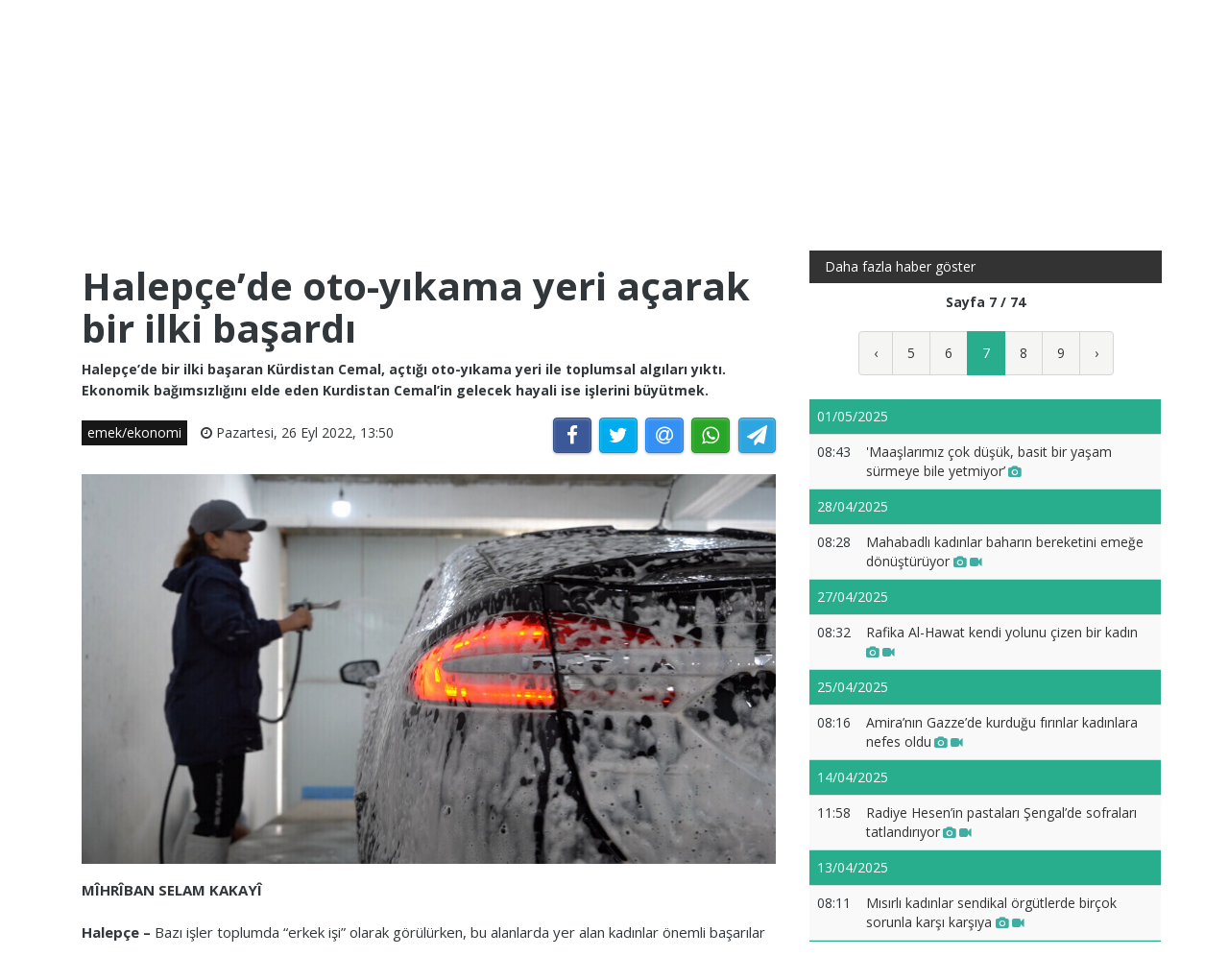

--- FILE ---
content_type: text/html; charset=UTF-8
request_url: https://test.jinhaagency.com/tr/emek-ekonomi/halepce-de-oto-yikama-yeri-acarak-bir-ilki-basardi-35262?page=7
body_size: 5328
content:
<!DOCTYPE html>
<html lang="tr" dir="ltr">

<head>

    <meta charset="utf-8">
    <meta http-equiv="X-UA-Compatible" content="IE=edge">
    <meta name="viewport" content="width=device-width, initial-scale=1">

    <title>JINHAGENCY | Halepçe’de oto-yıkama yeri açarak bir ilki başardı</title>

    <link rel="shortcut icon" href="/favicon.png" type="image/x-icon">
    <link rel="icon" href="/favicon.png" type="image/x-icon">
    
    <link rel="stylesheet" href="/build/css/vendors.css?20210105v2"/>    <link rel="stylesheet" href="/css/style.css?20210105v2"/>        <link href="https://test.jinhaagency.com/tr/emek-ekonomi/halepce-de-oto-yikama-yeri-acarak-bir-ilki-basardi-35262" rel="canonical"/><meta property="og:site_name" content="JINHAGENCY News"/><meta property="og:type" content="article"/><meta property="og:title" content="Halepçe’de oto-yıkama yeri açarak bir ilki başardı"/><meta property="og:description" content="MÎHRÎBAN SELAM KAKAYÎHalepçe – Bazı işler toplumda “erkek işi” olarak görülürken, bu alanlarda yer alan kadınlar önemli başarılar elde ediyor. Bunlardan biri de Kurdistan Cemal isimli genç kadın...."/><meta property="og:image" content="https://test.jinhaagency.com/uploads/tr/articles/2022/09/20220926-20220926-26-09-2022-helebce-cihe-sustina-seyare-jpgb41193-image-jpgbbb78f-image.jpg"/><meta property="og:image:secure_url" content="https://test.jinhaagency.com/uploads/tr/articles/2022/09/20220926-20220926-26-09-2022-helebce-cihe-sustina-seyare-jpgb41193-image-jpgbbb78f-image.jpg"/><meta property="og:url" content="https://test.jinhaagency.com/tr/emek-ekonomi/halepce-de-oto-yikama-yeri-acarak-bir-ilki-basardi-35262"/><meta property="fb:app_id"/><meta name="twitter:card" content="summary_large_image"/><meta name="twitter:site"/><meta name="twitter:creator"/><meta name="twitter:title" content="Halepçe’de oto-yıkama yeri açarak bir ilki başardı"/><meta name="twitter:description" content="MÎHRÎBAN SELAM KAKAYÎHalepçe – Bazı işler toplumda “erkek işi” olarak görülürken, bu alanlarda yer alan kadınlar önemli başarılar elde ediyor. Bunlardan biri de Kurdistan Cemal isimli genç kadın...."/><meta name="twitter:image" content="https://test.jinhaagency.com/uploads/tr/articles/2022/09/20220926-20220926-26-09-2022-helebce-cihe-sustina-seyare-jpgb41193-image-jpgbbb78f-image.jpg"/><script src="/build/js/vendors.min.js?20210105v2"></script><script src="/js/app.js?20210105v2"></script>    <link rel="stylesheet" href="https://cdn.plyr.io/3.5.2/plyr.css" />

    <!-- HTML5 Shim and Respond.js IE8 support of HTML5 elements and media queries -->
    <!-- WARNING: Respond.js doesn't work if you view the page via file:// -->
    <!--[if lt IE 9]>
        <script src="https://oss.maxcdn.com/libs/html5shiv/3.7.0/html5shiv.js"></script>
        <script src="https://oss.maxcdn.com/libs/respond.js/1.4.2/respond.min.js"></script>
    <![endif]-->

    </head>

<body class="lang_tr ltr">

    

<header id="navigation">
  <div class="navbar" role="banner">
    <div class="topbar">
      <div class="container">
        <div id="topbar" class="navbar-header">
          <div id="date-time">Pazar, 18 Oca 2026</div>
          <div id="topbar-right">
            <div class="top-social-links">
              <ul>
		<li><a href="https://www.facebook.com/NuJinha-Agency-104045161846042"><i class="fa fa-facebook"></i></a></li>
		<li><a href="https://twitter.com/Jinha_Turkce"><i class="fa fa-twitter"></i></a></li>
		<li><a href="https://www.youtube.com/channel/UCh8cp4Hg0DpJsrCX46TsJOw"><i class="fa fa-youtube"></i></a></li>
	</ul>            </div>
            <div class="dropdown language-dropdown">                        
              <a data-toggle="dropdown" class="needsclick" href="#"><span class="change-text">Türkçe</span> <i class="fa fa-angle-down"></i></a>
              <ul class="dropdown-menu language-change dropdown-menu-right">
                                <li><a href="https://test.jinhaagency.com/ar">العربية</a></li>
                                <li><a href="https://test.jinhaagency.com/tr">Türkçe</a></li>
                                <li><a href="https://test.jinhaagency.com/en">English</a></li>
                                <li><a href="https://test.jinhaagency.com/ku">Kurmancî</a></li>
                                <li><a href="https://test.jinhaagency.com/so">كوردى</a></li>
                                <li><a href="https://test.jinhaagency.com/fa">فارسی</a></li>
                              </ul>
            </div>
          </div>
        </div> 
      </div> 
    </div> 
    <div class="main-navbar container">
      <button type="button" class="navbar-toggle" data-toggle="collapse" data-target=".navbar-collapse">
        <span class="sr-only">Menüyü aç / kapat</span>
        <span class="icon-bar"></span>
        <span class="icon-bar"></span>
        <span class="icon-bar"></span>
      </button>
      <div class="logo-container">
        <a href="/tr">
          <img class="main-logo img-responsive" src="/img/logo-tr.png" alt="logo">
        </a>
      </div>
      <div class="search hidden-md hidden-lg">
        <a class="search-icon"><i class="fa fa-search fa-lg"></i></a>
        <div class="search-form">
          <form role="form" lpformnum="1" method="GET" accept-charset="utf-8" action="/tr/search">
            <input type="search" name="query" class="form-control form-input">
            <button class="btn btn-default"><i class="fa fa-search"></i></button>
          </form>
        </div>
      </div>
    </div>
    <div id="menubar">
      <div class="container">
        <nav id="mainmenu" class="collapse navbar-collapse"> 
          <header>
          <button type="button" class="navbar-toggle" data-toggle="collapse" data-target=".navbar-collapse">
            <span class="sr-only">Menüyü kapat</span>
            <span class="icon-bar icon-bar-1"></span>
            <span class="icon-bar icon-bar-2"></span>
          </button>
          </header>
          <ul class="nav navbar-nav">
            
<li>
	<a href="/tr/latest-news">Tüm haberler</a>
</li>
<li>
	<a href="https://test.jinhaagency.com/tr/mekan-kadin" class="hidden-lg hidden-md">mekan/kadın</a>
</li>
<li>
	<a href="https://test.jinhaagency.com/tr/guncel" class="">güncel</a>
</li>
<li>
	<a href="https://test.jinhaagency.com/tr/siyaset" class="">siyaset</a>
</li>
<li>
	<a href="https://test.jinhaagency.com/tr/toplum-yasam" class="">toplum/yaşam</a>
</li>
<li>
	<a href="https://test.jinhaagency.com/tr/emek-ekonomi" class="">emek/ekonomi</a>
</li>
<li>
	<a href="https://test.jinhaagency.com/tr/kultur-sanat" class="">kültür/sanat</a>
</li>
<li>
	<a href="https://test.jinhaagency.com/tr/ekoloji" class="">ekoloji</a>
</li>
<li>
	<a href="https://test.jinhaagency.com/tr/dosya" class="">dosya</a>
</li>
<li>
	<a href="https://test.jinhaagency.com/tr/hukuk" class="">hukuk</a>
</li>
<li>
	<a href="https://test.jinhaagency.com/tr/gunun-menusu" class="hidden-lg hidden-md">günün menüsü</a>
</li>
<li>
	<a href="https://test.jinhaagency.com/tr/infografik" class="hidden-lg hidden-md">infografik</a>
</li>
<li>
	<a href="https://test.jinhaagency.com/tr/spor" class="hidden-lg hidden-md">spor</a>
</li>
<li>
	<a href="https://test.jinhaagency.com/tr/saglik" class="hidden-lg hidden-md">sağlık</a>
</li>
<li>
	<a href="https://test.jinhaagency.com/tr/nujinha-tv" class="hidden-lg hidden-md">NuJINHA TV</a>
</li>

<li class="dropdown relative visible-md-block visible-lg-block">
	<a class="dropdown-toggle dropdown-more-icon" data-toggle="dropdown" href="#">
		<i class="fa fa-ellipsis-h"></i>
	</a>
	<ul class="dropdown-menu dropdown-more dropdown-top">
			<li>
			<a href="https://test.jinhaagency.com/tr/mekan-kadin">mekan/kadın</a>
		</li>
			<li>
			<a href="https://test.jinhaagency.com/tr/gunun-menusu">günün menüsü</a>
		</li>
			<li>
			<a href="https://test.jinhaagency.com/tr/infografik">infografik</a>
		</li>
			<li>
			<a href="https://test.jinhaagency.com/tr/spor">spor</a>
		</li>
			<li>
			<a href="https://test.jinhaagency.com/tr/saglik">sağlık</a>
		</li>
			<li>
			<a href="https://test.jinhaagency.com/tr/nujinha-tv">NuJINHA TV</a>
		</li>
		</ul>
</li>
                          <li class="dropdown relative hidden-md hidden-lg">
                <a class="dropdown-toggle" data-toggle="dropdown" href="#">
                  Dil                  <small><i class="fa fa-chevron-down"></i></small>
                </a>
                <ul class="dropdown-menu language-change">
                                    <li><a href="https://test.jinhaagency.com/ar">العربية</a></li>
                                    <li><a href="https://test.jinhaagency.com/tr">Türkçe</a></li>
                                    <li><a href="https://test.jinhaagency.com/en">English</a></li>
                                    <li><a href="https://test.jinhaagency.com/ku">Kurmancî</a></li>
                                    <li><a href="https://test.jinhaagency.com/so">كوردى</a></li>
                                    <li><a href="https://test.jinhaagency.com/fa">فارسی</a></li>
                                  </ul>
              </li>
          </ul>
          <ul class="nav navbar-nav navbar-right visible-md-block visible-lg-block">
            <li class="li-search">
              <a class="search-icon"><i class="fa fa-search"></i></a>
              <div class="search-form">
                <form role="form" lpformnum="1" method="GET" accept-charset="utf-8" action="/tr/search">
                  <input type="search" name="query" class="form-control form-input">
                  <button class="btn btn-default"><i class="fa fa-search"></i></button>
                </form>
              </div>
            </li>
          </ul>
          <div class="top-social-links hidden-md hidden-lg">
            <ul>
		<li><a href="https://www.facebook.com/NuJinha-Agency-104045161846042"><i class="fa fa-facebook"></i></a></li>
		<li><a href="https://twitter.com/Jinha_Turkce"><i class="fa fa-twitter"></i></a></li>
		<li><a href="https://www.youtube.com/channel/UCh8cp4Hg0DpJsrCX46TsJOw"><i class="fa fa-youtube"></i></a></li>
	</ul>          </div>
        </nav>
      </div>
    </div>
  </div>
</header>
<section class="container wrapper">
    <section class="content">

                

<section class="single-article">
	<div class="row">
		<div class="col-md-8">
			<article class="post">
				<div class="post-content">	
					<h2 class="entry-title">
						Halepçe’de oto-yıkama yeri açarak bir ilki başardı					</h2>
					<p class="entry-lead">
						Halepçe’de bir ilki başaran Kürdistan Cemal, açtığı oto-yıkama yeri ile toplumsal algıları yıktı. Ekonomik bağımsızlığını elde eden Kurdistan Cemal’in gelecek hayali ise işlerini büyütmek. 					</p>
					<div class="row">
						<div class="col-md-6">
							<div class="entry-meta">
								<ul class="list-inline">
									<li><a class="entry-category" href="https://test.jinhaagency.com/tr/emek-ekonomi">emek/ekonomi</a></li>
																		<li class="publish-date"><i class="fa fa-clock-o"></i> Pazartesi, 26 Eyl 2022, 13:50</li>
								</ul>
							</div>
						</div>
						<div class="col-md-6">
							<aside id="share"></aside>
						</div>
					</div>
				</div>
							<div class="post-header post-content">
					<div class="entry-thumbnail">
						<img class="img-responsive" src="https://test.jinhaagency.com/uploads/tr/articles/2022/09/20220926-20220926-26-09-2022-helebce-cihe-sustina-seyare-jpgb41193-image-jpgbbb78f-image.jpg" alt="">
					</div>
				</div>
							<div class="post-content">
					<div class="entry-content row">
							
							<div class="col-md-12">
																<p><strong>MÎHRÎBAN SELAM KAKAYÎ</strong></p>

<p><strong>Halepçe –</strong> Bazı işler toplumda “erkek işi” olarak görülürken, bu alanlarda yer alan kadınlar önemli başarılar elde ediyor. Bunlardan biri de Kurdistan Cemal isimli genç kadın. Bir iş kurmanın çocukluk hayali olduğunu kaydeden Halepçeli Kurdistan Cemal, bir yıl boyunca yaptığı planın ardından oto-yıkama projesini hayata geçirdi. </p>

<p><strong>İş kurmadan önce eğitim şart</strong></p>

<p>Eğitimini tamamladıktan sonra işini kurduğunu söyleyen Kurdistan Cemal, “İşimi kurabilmek için birçok seminere katıldım ve eğitimler aldım. İnsanlar işlerini kurmadan önce bu eğitim ve seminerlerden mutlaka geçmelidir. Başarılı olabilmek için bu eğitimlerden geçmek şart. Eğitimlerden sonra işimi açtım ve başarılı oldum. Ailem de bu konuda bana destek verdi. Yaptığım işten memnunum” dedi.</p>

<p><strong>“Halepçe’de bu işi yapan ilk kadınım”</strong></p>

<p>Kurdistan Cemal, sabah 07.00 itibari ile iş yerine geldiğini ve gece 23.00’e kadar çalıştığını sözlerine ekleyerek, yanında çalışanların da aldıkları ücret düşük olsa da evlerine katkıda bulunduklarını belirtti. Tüm engellere rağmen yaptığı işten dolayı yaşadığı mutluluğu paylaşan Kurdistan Cemal, “İşimi büyütmek istiyorum. Sıradaki hedefim evlerin temizliği için bir şirket açmak” sözleri ile gelecekteki hedefine dikkat çekti.</p>
							</div>
					</div>

					
								</div>
			</article>
		</div>
					<div id="sidebar" class="col-md-4 sidebar">
				
								<div class="section category-listing more-articles">
	<h2 class="category-title cat-bc cat-bc--dark">
		<span class="cat-bg cat-bg--dark">Daha fazla haber göster</span>
	</h2>
  <div class="paginator">
    <div><b>Sayfa 7 / 74</b></div>
    <ul class="pagination">
        <li class="prev"><a rel="prev" href="/tr/emek-ekonomi/halepce-de-oto-yikama-yeri-acarak-bir-ilki-basardi-35262?page=6">‹</a></li><li><a href="/tr/emek-ekonomi/halepce-de-oto-yikama-yeri-acarak-bir-ilki-basardi-35262?page=5">5</a></li><li><a href="/tr/emek-ekonomi/halepce-de-oto-yikama-yeri-acarak-bir-ilki-basardi-35262?page=6">6</a></li><li class="active"><a href="">7</a></li><li><a href="/tr/emek-ekonomi/halepce-de-oto-yikama-yeri-acarak-bir-ilki-basardi-35262?page=8">8</a></li><li><a href="/tr/emek-ekonomi/halepce-de-oto-yikama-yeri-acarak-bir-ilki-basardi-35262?page=9">9</a></li><li class="next"><a rel="next" href="/tr/emek-ekonomi/halepce-de-oto-yikama-yeri-acarak-bir-ilki-basardi-35262?page=8">›</a></li>    </ul>
  </div>

  
  <table class="table table-striped table-sm">
        <thead>
      <tr>
        <td colspan="2" class="day">01/05/2025</td>
      </tr>
    </thead>
    <tbody>
          <tr class="">
        <td>08:43</td>
        <td><a href="https://test.jinhaagency.com/tr/emek-ekonomi/maaslarimiz-cok-dusuk-basit-bir-yasam-surmeye-bile-yetmiyor-51977?page=7">'Maaşlarımız çok düşük, basit bir yaşam sürmeye bile yetmiyor’<span class='title-icons'> <i class="fa fa-camera"></i></span></td>
      </tr>
        </tbody>
        <thead>
      <tr>
        <td colspan="2" class="day">28/04/2025</td>
      </tr>
    </thead>
    <tbody>
          <tr class="">
        <td>08:28</td>
        <td><a href="https://test.jinhaagency.com/tr/emek-ekonomi/mahabadli-kadinlar-baharin-bereketini-emege-donusturuyor-51935?page=7">Mahabadlı kadınlar baharın bereketini emeğe dönüştürüyor <span class='title-icons'> <i class="fa fa-camera"></i> <i class="fa fa-video-camera"></i></span></td>
      </tr>
        </tbody>
        <thead>
      <tr>
        <td colspan="2" class="day">27/04/2025</td>
      </tr>
    </thead>
    <tbody>
          <tr class="">
        <td>08:32</td>
        <td><a href="https://test.jinhaagency.com/tr/emek-ekonomi/rafika-al-hawat-kendi-yolunu-cizen-bir-kadin-51919?page=7">Rafika Al-Hawat kendi yolunu çizen bir kadın<span class='title-icons'> <i class="fa fa-camera"></i> <i class="fa fa-video-camera"></i></span></td>
      </tr>
        </tbody>
        <thead>
      <tr>
        <td colspan="2" class="day">25/04/2025</td>
      </tr>
    </thead>
    <tbody>
          <tr class="">
        <td>08:16</td>
        <td><a href="https://test.jinhaagency.com/tr/emek-ekonomi/amira-nin-gazze-de-kurdugu-firinlar-kadinlara-nefes-oldu-51888?page=7">Amira’nın Gazze’de kurduğu fırınlar kadınlara nefes oldu<span class='title-icons'> <i class="fa fa-camera"></i> <i class="fa fa-video-camera"></i></span></td>
      </tr>
        </tbody>
        <thead>
      <tr>
        <td colspan="2" class="day">14/04/2025</td>
      </tr>
    </thead>
    <tbody>
          <tr class="">
        <td>11:58</td>
        <td><a href="https://test.jinhaagency.com/tr/emek-ekonomi/radiye-hesen-in-pastalari-Sengal-de-sofralari-tatlandiriyor-51750?page=7">Radiye Hesen’in pastaları Şengal’de sofraları tatlandırıyor<span class='title-icons'> <i class="fa fa-camera"></i> <i class="fa fa-video-camera"></i></span></td>
      </tr>
        </tbody>
        <thead>
      <tr>
        <td colspan="2" class="day">13/04/2025</td>
      </tr>
    </thead>
    <tbody>
          <tr class="">
        <td>08:11</td>
        <td><a href="https://test.jinhaagency.com/tr/emek-ekonomi/misirli-kadinlarin-sendikal-orgutlerde-karsilastiklari-zorluklar-51735?page=7">Mısırlı kadınlar sendikal örgütlerde birçok sorunla karşı karşıya <span class='title-icons'> <i class="fa fa-camera"></i> <i class="fa fa-video-camera"></i></span></td>
      </tr>
        </tbody>
        <thead>
      <tr>
        <td colspan="2" class="day">03/04/2025</td>
      </tr>
    </thead>
    <tbody>
          <tr class="">
        <td>08:51</td>
        <td><a href="https://test.jinhaagency.com/tr/emek-ekonomi/kasserine-deki-temizlik-iscileri-ekonomik-zorluklar-nedeniyle-haklarimizi-arayamiyoruz-51593?page=7">Kasserine’deki temizlik işçileri: Ekonomik zorluklar nedeniyle haklarımızı arayamıyoruz<span class='title-icons'> <i class="fa fa-camera"></i> <i class="fa fa-video-camera"></i></span></td>
      </tr>
        </tbody>
        <thead>
      <tr>
        <td colspan="2" class="day">01/04/2025</td>
      </tr>
    </thead>
    <tbody>
          <tr class="">
        <td>10:04</td>
        <td><a href="https://test.jinhaagency.com/tr/emek-ekonomi/afganistanli-kadinlarin-ekonomik-bagimsizlik-mucadelesi-51575?page=7">Afganistanlı kadınların ekonomik bağımsızlık mücadelesi<span class='title-icons'> <i class="fa fa-camera"></i></span></td>
      </tr>
          <tr class="">
        <td>09:23</td>
        <td><a href="https://test.jinhaagency.com/tr/emek-ekonomi/mucadele-ile-kurdugu-hali-dokuma-atolyesi-dunyaya-acilan-kapi-oldu-51573?page=7">Mücadele ile kurduğu halı dokuma atölyesi dünyaya açılan kapı oldu<span class='title-icons'> <i class="fa fa-camera"></i> <i class="fa fa-video-camera"></i></span></td>
      </tr>
        </tbody>
        <thead>
      <tr>
        <td colspan="2" class="day">23/03/2025</td>
      </tr>
    </thead>
    <tbody>
          <tr class="">
        <td>07:49</td>
        <td><a href="https://test.jinhaagency.com/tr/emek-ekonomi/koye-de-kadinlarin-gecim-kaynagi-68-yillik-fabrika-kapanma-tehlikesi-altinda-51455?page=7">Koye’de kadınların geçim kaynağı 68 yıllık fabrika kapanma tehlikesi altında<span class='title-icons'> <i class="fa fa-camera"></i> <i class="fa fa-video-camera"></i></span></td>
      </tr>
        </tbody>
        <thead>
      <tr>
        <td colspan="2" class="day">22/03/2025</td>
      </tr>
    </thead>
    <tbody>
          <tr class="">
        <td>09:01</td>
        <td><a href="https://test.jinhaagency.com/tr/emek-ekonomi/kralice-ari-fatima-zahraa-ben-halima-nin-hikayesi-51441?page=7">Kraliçe Arı Fatima Zahraa Ben Halima’nın hikayesi <span class='title-icons'> <i class="fa fa-camera"></i> <i class="fa fa-video-camera"></i></span></td>
      </tr>
        </tbody>
        <thead>
      <tr>
        <td colspan="2" class="day">19/03/2025</td>
      </tr>
    </thead>
    <tbody>
          <tr class="">
        <td>07:36</td>
        <td><a href="https://test.jinhaagency.com/tr/emek-ekonomi/taliban-a-karsi-gizli-direnis-51405?page=7">Taliban’a karşı ‘gizli’ direniş<span class='title-icons'> <i class="fa fa-camera"></i></span></td>
      </tr>
        </tbody>
      </table>
</div>							</div>
			</div>
</section>


<script>$().ready(function(){

	jsSocials.setDefaults("facebook", {
	    label: "Share",
	});
	
	jsSocials.setDefaults("twitter", {
	    text: "Halepçe’de oto-yıkama yeri açarak bir ilki başardı",
	});
	
	$("#share").jsSocials({
		showLabel: false,
		shareIn: "popup",
	    shares: ["facebook", "twitter", "email", "whatsapp", "telegram"]
	});

	$.get('/tr/articles/hit/' + 35262);




});
</script>
    </section>

    
</section>
<footer>
  <div class="footer-wrapper">
    <div class="footer-top container">
      <div class="row">
        <div class="logo-bar col-sm-6">
          <a href="/tr">
            <img class="main-logo img-responsive" src="/img/logo-footer.png" alt="logo">
          </a>
        </div>
        <div class="col-sm-6 f-widget-follow text-right">
          <ul>
		<li><a href="https://www.facebook.com/NuJinha-Agency-104045161846042"><i class="fa fa-facebook"></i></a></li>
		<li><a href="https://twitter.com/Jinha_Turkce"><i class="fa fa-twitter"></i></a></li>
		<li><a href="https://www.youtube.com/channel/UCh8cp4Hg0DpJsrCX46TsJOw"><i class="fa fa-youtube"></i></a></li>
	</ul>        </div>
      </div>
    </div>
    <div class="footer-bottom">
      <div class="container">
        <div class="row">
          <div class="footer-bottom-left col-sm-6">
            Copyright © Her Hakkı Saklıdır JINHA AGENCY © 2026          </div>
          <div class="footer-bottom-right col-sm-6">
            <ul class="nav-footer"> 
              	<li><a href="https://157.245.23.152/tr/p/about">about</a></li>
	<li><a href="https://157.245.23.152/tr/p/contact">contact</a></li>
            </ul>
          </div>
        </div>
      </div>
    </div>
  </div>
</footer><div class="modal fade" id="previewModal" tabindex="-1" data-type="video" role="dialog" aria-labelledby="modalTitle">
	<div class="modal-dialog" role="document">
		<div class="modal-content">
			<div class="modal-body clearfix">
				<button type="button" class="close" data-dismiss="modal" aria-label="Close"><span aria-hidden="true">&times;</span></button>
				<div id="videoPreviewYt" class="video-container" style="display:none">
					<iframe class="ytplayer" style="width: 100%;" type="text/html" width="640" height="360" frameborder="0"></iframe>
				</div>
				<video id="videoPreviewMan" class="video-container" playsinline controls style="display: none">
				</video>
			</div>
		</div>
	</div>
</div>    <script src="https://cdn.plyr.io/3.5.2/plyr.polyfilled.js"></script>
    <script src="https://cdn.jsdelivr.net/hls.js/latest/hls.js"></script>
    
</body>

</html>

--- FILE ---
content_type: application/javascript
request_url: https://test.jinhaagency.com/js/app.js?20210105v2
body_size: 993
content:
$(document).ready(function(){

	$(".search-icon").click(function() {
		if ($(".search-form").hasClass("open")) {
				$(".search-form").removeClass("open");
				$(".search-icon i").removeClass("fa-times");
				$(".search-icon i").addClass("fa-search")
		} else {
				$(".search-form").addClass("open");
				$(".search-icon i").removeClass("fa-search");
				$(".search-icon i").addClass("fa-times")
		}
	});
	
	FastClick.attach(document.body);

	if(window.location.href.indexOf("?page=") != -1) {
		if ('scrollRestoration' in history) {
			history.scrollRestoration = 'manual';
		}
		$(window).scrollTo("article.post", 200);
	}

	/*==============================================================*/
    // Language Select
    /*==============================================================*/
	$('.language-dropdown').on('click', '.language-change a', function(ev) {
		if ("#" === $(this).attr('href')) {
			ev.preventDefault();
			var parent = $(this).parents('.language-dropdown');
			parent.find('.change-text').html($(this).html());
		}
	});

	/*==============================================================*/
	// Owl Carousel
	/*==============================================================*/
	$("#home-slider").owlCarousel({ 
		dots		: true,	
		nav			: true,
		navText : ["<i class='fa fa-chevron-left' />", "<i class='fa fa-chevron-right' />"],
		loop		: true,
		items		: 1,
		autoplay	: true,
		autoplayHoverPause	: true,
	});

	// (function() {
	// 	$('#latest-news-ticker').easyTicker({
	// 		direction: 'up',
	// 		easing: 'swing',
	// 		speed: 'slow',
	// 		interval: 3000,
	// 		height: 'auto',
	// 		visible: 1,
	// 		mousePause: 1,
	// 		controls: {
	// 			up: '',
	// 			down: '',
	// 			toggle: '',
	// 			playText: 'Play',
	// 			stopText: 'Stop'
	// 		}
	// 	});
	
	// }());

	/*==============================================================*/
    // Simulated link
    /*==============================================================*/

    $('.simulated-link').click(function(e){
		window.location = $(this).find(".post-content a").attr('href');
    });

	/*==============================================================*/
    // Video modal
    /*==============================================================*/

    let player = null;
    let hls = null;

    $('#previewModal').on('show.bs.modal', function (e) {
		type = e.relatedTarget.getAttribute('data-type');
		id = e.relatedTarget.getAttribute('data-id');
		console.log(type, id);
		if(type == 'youtube')
		{
			// player = new Plyr('#videoPreviewYt');
			// player.destroy();
			$('#videoPreviewYt iframe').attr('src', "https://www.youtube.com/embed/" + id);
			$('#videoPreviewYt').show();
			// player = new Plyr('#videoPreviewYt');
		}
		else
		{
			videoSrc = e.relatedTarget.getAttribute('data-url');
			// console.log(videoSrc)
			ext = videoSrc.split('.').pop().toLowerCase();
			player = new Plyr('#videoPreviewMan');
			player.destroy();
			$('#videoPreviewMan').html('<source type="video/mp4" src="' + videoSrc + '" class="elm">Your browser does not support the video tag.');
			$('#videoPreviewMan').show();
			
			if (ext === 'm3u8' && Hls.isSupported()) {
				// var video = document.querySelector('#videoPreviewMan');
				hls = new Hls();
				hls.loadSource(videoSrc);
				hls.attachMedia(document.querySelector('#videoPreviewMan'));
				hls.on(Hls.Events.MANIFEST_PARSED,function() {
					// video.play();
				});
			}
			player = new Plyr('#videoPreviewMan');
		}
    });

	$("body").on('hidden.bs.modal', function (e) {
		if(hls !== null) {
			hls.destroy();
			hls = null;
		}
		if (player) {
			player.stop();
			player.destroy();
			player = null;
		}
		const el = $('#videoPreviewYt iframe');
		const src = el.attr('src');
		if (src) {
			el.attr('src', "");
			el.attr('src', src);
		}

		var $elements = $(e.target).find(".video-container .elm");
		$elements.each(function(index, element){
			$(element).removeAttr("src").parent().removeAttr("src").hide();
		});
		return false;
	});

});